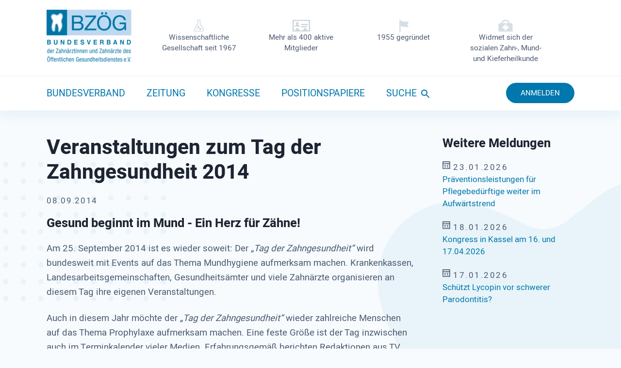

--- FILE ---
content_type: text/html; charset=UTF-8
request_url: https://bzoeg.de/aktuelles-leser/TdZ-2014-Datenbank.html
body_size: 19633
content:
<!DOCTYPE html>
<html lang="de">
<head>

      <meta charset="UTF-8">
    <title>Veranstaltungen zum Tag der Zahngesundheit 2014 - Bundesverband der Zahnärzte des Öffentlichen Gesundheitsdienstes</title>
    <base href="https://bzoeg.de/">

          <meta name="robots" content="index,follow">
      <meta name="description" content="Der Aktionskreis Tag der Zahngesundheit bietet auch in diesem Jahr auf seiner Homepage www.tag-der-zahngesundheit.de allen Ausrichtern für den „Tag der Zahngesundheit“ die Möglichkeit des kostenlosen Eintrages.">
      <meta name="generator" content="Contao Open Source CMS">
    
    
    <meta name="viewport" content="width=device-width, initial-scale=1.0">
        <link rel="stylesheet" href="assets/css/mobile-menu.min.css,swipe.min.css,reset.css,swiper.min.css,fonts...-42b3c122.css">        <script src="assets/js/jquery.min.js,mobile-menu.jquery.min.js-f68c533b.js"></script><link rel="apple-touch-icon" sizes="180x180" href="files/bzoeg/administration/img/apple-touch-icon.png">
<link rel="icon" type="image/png" sizes="32x32" href="files/bzoeg/administration/img/favicon-32x32.png">
<link rel="icon" type="image/png" sizes="16x16" href="files/bzoeg/administration/img/favicon-16x16.png">
<link rel="manifest" href="files/bzoeg/administration/img/site.webmanifest">
<link rel="mask-icon" href="files/bzoeg/administration/img/safari-pinned-tab.svg" color="#0077ad">
<link rel="shortcut icon" href="files/bzoeg/administration/img/favicon.ico">
<meta name="msapplication-TileColor" content="#0077ad">
<meta name="msapplication-config" content="files/bzoeg/administration/img/browserconfig.xml">
<meta name="theme-color" content="#ffffff">
  
</head>
<body id="top">

      
    <div id="wrapper">

                        <header id="header">
            <div class="inside">
              
<!-- indexer::stop -->
<div class="mod_mobile_menu block">

        
  
<div id="mobile-menu-86-trigger" class="mobile_menu_trigger">
    <div class="burger"><span></span></div></div>

<div id="mobile-menu-86" class="mobile_menu">
    <div class="inner">
        
<!-- indexer::stop -->
<nav class="mod_navigation block" id="hautnavigation">

  
  <a href="aktuelles-leser/TdZ-2014-Datenbank.html#skipNavigation4" class="invisible">Navigation überspringen</a>

  
<ul class="level_1">
            <li class="submenu trail bundesverband first"><a href="bundesverband.html" title="Bundesverband" class="submenu trail bundesverband first" aria-haspopup="true">Bundesverband</a>
<ul class="level_2">
            <li class="first"><a href="bundesverband.html" title="Bundesverband" class="first">Bundesverband</a></li>
                <li><a href="bundesverband/vorstand.html" title="Vorstand">Vorstand</a></li>
                <li><a href="bundesverband/landesstellen.html" title="Landesstellen">Landesstellen</a></li>
                <li><a href="termine.html" title="Termine">Termine</a></li>
                <li class="trail"><a href="aktuelles.html" title="Aktuelles" class="trail">Aktuelles</a></li>
                <li><a href="bundesverband/satzung.html" title="Satzung">Satzung</a></li>
                <li><a href="bundesverband/kontakt.html" title="Kontakt">Kontakt</a></li>
                <li class="last"><a href="mitglied-werden.html" title="Mitglied werden" class="last">Mitglied werden</a></li>
      </ul>
</li>
                <li><a href="zeitung.html" title="Zeitung">Zeitung</a></li>
                <li class="kongresse"><a href="kongresse.html" title="Kongresse" class="kongresse">Kongresse</a></li>
                <li><a href="positionspapiere.html" title="Positionspapiere">Positionspapiere</a></li>
                <li class="suche"><a href="suchergebnisse.html" title="Suche" class="suche">Suche</a></li>
                <li class="anmelden last"><a href="mitglieder-anmeldung.html" title="Anmelden" class="anmelden last">Anmelden</a></li>
      </ul>

  <span id="skipNavigation4" class="invisible"></span>

</nav>
<!-- indexer::continue -->
    </div>
</div>

<script>
(function($) {
    $('#mobile-menu-86').mobileMenu({
                'animation': true,
        'animationSpeed': 300,
                'breakPoint': 1024,
        'offCanvas': false,
        'overlay': false,
        'disableNavigation': false,
        'parentTogglers': false,
        'closeOnLinkClick': false,
        'keepInPlace': false,
        'position': 'left',
                'trigger': $('#mobile-menu-86-trigger')
    });
})(jQuery);
</script>


</div>
<!-- indexer::continue -->

<div class="logo">
	<div class="inside">
<a href="bzoeg-ev.html">
	<span class="screen">
  <picture>
          <source srcset="assets/images/5/bzoeg-logo-ae335cd1.webp 1x, assets/images/6/bzoeg-logo-3f90bae8.webp 2x" media="(max-width: 768px)" type="image/webp" width="135" height="84">
          <source srcset="assets/images/c/bzoeg-logo-fe350fd8.png 1x, assets/images/2/bzoeg-logo-de9253a6.png 2x" media="(max-width: 768px)" width="135" height="84">
          <source srcset="assets/images/d/bzoeg-logo-7f12b2ce.webp 1x, assets/images/1/bzoeg-logo-6c36fc35.webp 2x" type="image/webp" width="175" height="109">
    
<img src="assets/images/5/bzoeg-logo-86ce0d40.png" srcset="assets/images/5/bzoeg-logo-86ce0d40.png 1x, assets/images/b/bzoeg-logo-5346c59d.png 2x" width="175" height="109" alt="" loading="lazy">

  </picture>
</span>
	<span class="mobile">
  <picture>
          <source srcset="assets/images/a/BZOEG-Mobile-Logo-d717b6d2.webp 1x, assets/images/7/BZOEG-Mobile-Logo-b8120f88.webp 2x" media="(max-width: 768px)" type="image/webp" width="135" height="41">
          <source srcset="assets/images/1/BZOEG-Mobile-Logo-6451ca27.jpg 1x, assets/images/0/BZOEG-Mobile-Logo-b5ef1e32.jpg 2x" media="(max-width: 768px)" width="135" height="41">
          <source srcset="assets/images/9/BZOEG-Mobile-Logo-32551081.webp 1x, assets/images/7/BZOEG-Mobile-Logo-68d96d3d.webp 2x" type="image/webp" width="175" height="53">
    
<img src="assets/images/0/BZOEG-Mobile-Logo-d14989de.jpg" srcset="assets/images/0/BZOEG-Mobile-Logo-d14989de.jpg 1x, assets/images/f/BZOEG-Mobile-Logo-143443cc.jpg 2x" width="175" height="53" alt="" loading="lazy">

  </picture>
</span>
</a>
	<div class="ce_text block">

        
  
  
      
<figure class="image_container">
  
  

<img src="files/bzoeg/administration/img/icon-wissenschaft.gif" width="74" height="26" alt="">


  
  </figure>

  
      <p>Wissenschaftliche Gesellschaft seit 1967</p>  

</div>

<div class="ce_text block">

        
  
  
      
<figure class="image_container">
  
  

<img src="files/bzoeg/administration/img/icon-visitenkarte.gif" width="74" height="26" alt="">


  
  </figure>

  
      <p>Mehr als 400 aktive Mitglieder</p>  

</div>

<div class="ce_text block">

        
  
  
      
<figure class="image_container">
  
  

<img src="files/bzoeg/administration/img/gruendungsfahne.gif" width="74" height="26" alt="">


  
  </figure>

  
      <p>1955 gegründet</p>  

</div>

<div class="ce_text block">

        
  
  
      
<figure class="image_container">
  
  

<img src="files/bzoeg/administration/img/icon-arztkoffer.gif" width="74" height="26" alt="">


  
  </figure>

  
      <p>Widmet sich der sozialen Zahn-, Mund- und Kieferheilkunde</p>  

</div>
  

</div></div>
<!-- indexer::stop -->
<nav class="mod_navigation block" id="hautnavigation">

  
  <a href="aktuelles-leser/TdZ-2014-Datenbank.html#skipNavigation4" class="invisible">Navigation überspringen</a>

  
<ul class="level_1">
            <li class="submenu trail bundesverband first"><a href="bundesverband.html" title="Bundesverband" class="submenu trail bundesverband first" aria-haspopup="true">Bundesverband</a>
<ul class="level_2">
            <li class="first"><a href="bundesverband.html" title="Bundesverband" class="first">Bundesverband</a></li>
                <li><a href="bundesverband/vorstand.html" title="Vorstand">Vorstand</a></li>
                <li><a href="bundesverband/landesstellen.html" title="Landesstellen">Landesstellen</a></li>
                <li><a href="termine.html" title="Termine">Termine</a></li>
                <li class="trail"><a href="aktuelles.html" title="Aktuelles" class="trail">Aktuelles</a></li>
                <li><a href="bundesverband/satzung.html" title="Satzung">Satzung</a></li>
                <li><a href="bundesverband/kontakt.html" title="Kontakt">Kontakt</a></li>
                <li class="last"><a href="mitglied-werden.html" title="Mitglied werden" class="last">Mitglied werden</a></li>
      </ul>
</li>
                <li><a href="zeitung.html" title="Zeitung">Zeitung</a></li>
                <li class="kongresse"><a href="kongresse.html" title="Kongresse" class="kongresse">Kongresse</a></li>
                <li><a href="positionspapiere.html" title="Positionspapiere">Positionspapiere</a></li>
                <li class="suche"><a href="suchergebnisse.html" title="Suche" class="suche">Suche</a></li>
                <li class="anmelden last"><a href="mitglieder-anmeldung.html" title="Anmelden" class="anmelden last">Anmelden</a></li>
      </ul>

  <span id="skipNavigation4" class="invisible"></span>

</nav>
<!-- indexer::continue -->
            </div>
          </header>
              
      
              <div id="container">

                      <main id="main">
              <div class="inside">
                

  <div class="mod_article block" id="article-15">
    
          
<div class="mod_newsreader block">

        
  
  
<div class="layout_full block">

  <h1>Veranstaltungen zum Tag der Zahngesundheit 2014</h1>

      <p class="info"><time datetime="2014-09-08T18:30:00+02:00">08.09.2014</time>  </p>
  
      <h2>Gesund beginnt im Mund - Ein Herz für Zähne!</h2>
  
      
<div class="ce_text block">

        
  
      <p>Am 25. September 2014 ist es wieder soweit: Der <em>„Tag der Zahngesundheit“</em> wird bundesweit mit Events auf das Thema Mundhygiene aufmerksam machen. Krankenkassen, Landesarbeitsgemeinschaften, Gesundheitsämter und viele Zahnärzte organisieren an diesem Tag ihre eigenen Veranstaltungen.&nbsp;</p>
<p>Auch in diesem Jahr möchte der <em>„Tag der Zahngesundheit“</em> wieder zahlreiche Menschen auf das Thema Prophylaxe aufmerksam machen. Eine feste Größe ist der Tag inzwischen auch im Terminkalender vieler Medien. Erfahrungsgemäß berichten Redaktionen aus TV, Radio und Print an diesem Tag und schon im Vorfeld über die zahlreichen Aktivitäten, darunter neben regionalen Events auch Veranstaltungen von bundesweitem Interesse.&nbsp;</p>
<p>Doch „Was“, „Wann“ und „Wo“ passiert, ist angesichts der zahlreichen Events für Teilnehmer und Endverbraucher nur schwer zu überblicken. Andererseits ist es für viele Initiatoren trotz eines attraktiven Angebots nicht leicht, auf ihre Veranstaltung aufmerksam zu machen, um so von einer größeren Öffentlichkeit wahrgenommen zu werden. Der <em>Aktionskreis Tag der Zahngesundheit</em> hilft jetzt beiden Seiten: Auf der Homepage <a href="http://www.tag-der-zahngesundheit.de/">www.tag-der-zahngesundheit.de</a> können sich alle Ausrichter für den <em>„Tag der Zahngesundheit“ </em>eintragen. Gleichzeitig können sich die Medien und andere Interessierte jederzeit aktuell informieren!&nbsp;</p>
<p>Dieses kostenlose Service-Angebot richtet sich dabei unter anderem an Initiatoren wie Landes- und Kreisarbeitsgemeinschaften, Krankenkassen, Gesundheitsämter und natürlich auch an Zahnärzte. Erfasst werden können, neben Termin und Ort, auch Angaben über die Aktion selbst sowie die Institution. Eine hervorragende Möglichkeit, um als Veranstalter unkompliziert auf das eigene Angebot aufmerksam zu machen.</p>
<p>Die Möglichkeit zur direkten Eintragung finden Sie auf der Homepage: <a href="http://www.tagderzahngesundheit.de/veranstaltungen/veranstaltung-eintragen/">http://www.tagderzahngesundheit.de/veranstaltungen/veranstaltung-eintragen/</a></p>  
  
  

</div>
  
  
</div>


      <!-- indexer::stop -->
    <p class="back"><a href="javascript:history.go(-1)" title="Zurück">Zurück</a></p>
    <!-- indexer::continue -->
  
  

</div>
    
      </div>

              </div>
                          </main>
          
                                
                                    <aside id="right">
                <div class="inside">
                  

  <div class="mod_article block" id="article-47">
    
          
<!-- indexer::stop -->
<div class="mod_newslist block">

            <h2>Weitere Meldungen</h2>
      
  
      
<div class="layout_simple arc_1 block first even">
  <time datetime="2026-01-23T09:41:00+01:00">23.01.2026</time>  <a href="aktuelles-leser/praeventionsleistungen-fuer-pflegebeduerftige-weiter-im-aufwaertstrend.html" title="Den Artikel lesen: Präventionsleistungen für Pflegebedürftige weiter im Aufwärtstrend">Präventionsleistungen für Pflegebedürftige weiter im Aufwärtstrend</a></div>


<div class="layout_simple arc_1 block odd">
  <time datetime="2026-01-18T11:40:00+01:00">18.01.2026</time>  <a href="aktuelles-leser/kongress-in-kassel-am-16-und-17-04-2026.html" title="Den Artikel lesen: Kongress in Kassel am 16. und 17.04.2026">Kongress in Kassel am 16. und 17.04.2026</a></div>


<div class="layout_simple arc_1 block last even">
  <time datetime="2026-01-17T11:20:00+01:00">17.01.2026</time>  <a href="aktuelles-leser/schuetzt-lycopin-vor-schwerer-parodontitis.html" title="Den Artikel lesen: Schützt Lycopin vor schwerer Parodontitis?">Schützt Lycopin vor schwerer Parodontitis?</a></div>

      

</div>
<!-- indexer::continue -->
    
      </div>

                </div>
              </aside>
                      
        </div>
      
      
                        <footer id="footer">
            <div class="inside">
              
<!-- indexer::stop -->
<div class="mod_breadcrumb block">

            <h6>Sie befinden sich hier:</h6>
      
  
  <ul itemprop="breadcrumb" itemscope itemtype="http://schema.org/BreadcrumbList">
                  <li class="first" itemscope itemtype="http://schema.org/ListItem" itemprop="itemListElement"><a href="./" title="Bundesverband der Zahnärzte des Öffentlichen Gesundheitsdienstes" itemprop="item"><span itemprop="name">BZÖG</span></a><meta itemprop="position" content="1"></li>
                        <li itemscope itemtype="http://schema.org/ListItem" itemprop="itemListElement"><a href="bundesverband.html" title="Bundesverband" itemprop="item"><span itemprop="name">Bundesverband</span></a><meta itemprop="position" content="2"></li>
                        <li itemscope itemtype="http://schema.org/ListItem" itemprop="itemListElement"><a href="aktuelles.html" title="Aktuelles" itemprop="item"><span itemprop="name">Aktuelles</span></a><meta itemprop="position" content="3"></li>
                        <li class="active last">Veranstaltungen zum Tag der Zahngesundheit 2014</li>
            </ul>


</div>
<!-- indexer::continue -->

<!-- indexer::stop -->
<nav class="mod_customnav block">

      <h6>2026 BZÖG e.V. Alle Rechte vorbehalten.</h6>
  
  <a href="aktuelles-leser/TdZ-2014-Datenbank.html#skipNavigation3" class="invisible">Navigation überspringen</a>

  
<ul class="level_1">
            <li class="first"><a href="bundesverband/kontakt.html" title="Kontakt" class="first">Kontakt</a></li>
                <li><a href="bundesverband/satzung.html" title="Satzung">Satzung</a></li>
                <li><a href="mitglied-werden.html" title="Mitglied werden">Mitglied werden</a></li>
                <li><a href="impressum.html" title="Impressum">Impressum</a></li>
                <li class="last"><a href="datenschutz.html" title="Datenschutz" class="last">Datenschutz</a></li>
      </ul>

  <span id="skipNavigation3" class="invisible"></span>

</nav>
<!-- indexer::continue -->
            </div>
          </footer>
              
    </div>

      
  
<script src="assets/swipe/js/swipe.min.js?v=2.2.1"></script>
<script>
  (function() {
    var e = document.querySelectorAll('.content-slider, .slider-control'), c, i;
    for (i=0; i<e.length; i+=2) {
      c = e[i].getAttribute('data-config').split(',');
      new Swipe(e[i], {
        // Put custom options here
        'auto': parseInt(c[0]),
        'speed': parseInt(c[1]),
        'startSlide': parseInt(c[2]),
        'continuous': parseInt(c[3]),
        'menu': e[i+1]
      });
    }
  })();
</script>
<script src="files/bzoeg/administration/js/swiper.min.js?v=38f99b6c"></script><script src="files/bzoeg/administration/js/aufrufe.js?v=f0aaf05c"></script>  <script type="application/ld+json">
{
    "@context": "https:\/\/schema.org",
    "@graph": [
        {
            "@type": "WebPage"
        },
        {
            "@id": "#\/schema\/news\/100",
            "@type": "NewsArticle",
            "author": {
                "@type": "Person",
                "name": "Dr. Grit Hantzsche"
            },
            "datePublished": "2014-09-08T18:30:00+02:00",
            "description": "Der Aktionskreis Tag der Zahngesundheit bietet auch in diesem Jahr auf seiner Homepage www.tag-der-zahngesundheit.de allen Ausrichtern für den „Tag der Zahngesundheit“ die Möglichkeit des kostenlosen Eintrages.",
            "headline": "Veranstaltungen zum Tag der Zahngesundheit 2014",
            "text": "Am 25. September 2014 ist es wieder soweit: Der „Tag der Zahngesundheit“ wird bundesweit mit Events auf das Thema Mundhygiene aufmerksam machen. Krankenkassen, Landesarbeitsgemeinschaften, Gesundheitsämter und viele Zahnärzte organisieren an diesem Tag ihre eigenen Veranstaltungen. \nAuch in diesem Jahr möchte der „Tag der Zahngesundheit“ wieder zahlreiche Menschen auf das Thema Prophylaxe aufmerksam machen. Eine feste Größe ist der Tag inzwischen auch im Terminkalender vieler Medien. Erfahrungsgemäß berichten Redaktionen aus TV, Radio und Print an diesem Tag und schon im Vorfeld über die zahlreichen Aktivitäten, darunter neben regionalen Events auch Veranstaltungen von bundesweitem Interesse. \nDoch „Was“, „Wann“ und „Wo“ passiert, ist angesichts der zahlreichen Events für Teilnehmer und Endverbraucher nur schwer zu überblicken. Andererseits ist es für viele Initiatoren trotz eines attraktiven Angebots nicht leicht, auf ihre Veranstaltung aufmerksam zu machen, um so von einer größeren Öffentlichkeit wahrgenommen zu werden. Der Aktionskreis Tag der Zahngesundheit hilft jetzt beiden Seiten: Auf der Homepage www.tag-der-zahngesundheit.de können sich alle Ausrichter für den „Tag der Zahngesundheit“ eintragen. Gleichzeitig können sich die Medien und andere Interessierte jederzeit aktuell informieren! \nDieses kostenlose Service-Angebot richtet sich dabei unter anderem an Initiatoren wie Landes- und Kreisarbeitsgemeinschaften, Krankenkassen, Gesundheitsämter und natürlich auch an Zahnärzte. Erfasst werden können, neben Termin und Ort, auch Angaben über die Aktion selbst sowie die Institution. Eine hervorragende Möglichkeit, um als Veranstalter unkompliziert auf das eigene Angebot aufmerksam zu machen.\nDie Möglichkeit zur direkten Eintragung finden Sie auf der Homepage: http:\/\/www.tagderzahngesundheit.de\/veranstaltungen\/veranstaltung-eintragen\/",
            "url": "aktuelles-leser\/TdZ-2014-Datenbank.html"
        }
    ]
}
</script>
<script type="application/ld+json">
{
    "@context": "https:\/\/schema.contao.org",
    "@graph": [
        {
            "@type": "Page",
            "fePreview": false,
            "groups": [],
            "noSearch": false,
            "pageId": 16,
            "protected": false,
            "title": "Veranstaltungen zum Tag der Zahngesundheit 2014"
        }
    ]
}
</script></body>
</html>

--- FILE ---
content_type: image/svg+xml
request_url: https://bzoeg.de/files/bzoeg/administration/css/images/zahn.svg
body_size: 1008
content:
<svg id="Ebene_1" data-name="Ebene 1" xmlns="http://www.w3.org/2000/svg" width="133.09mm" height="208.1mm" viewBox="0 0 377.28 589.89"><defs><style>.cls-1{fill:#e8f4f9;}</style></defs><title>zahn</title><path class="cls-1" d="M22.46,424.54C21.34,384.44,34,347.09,44.3,309.33c3.37-12.34,6.15-24.9,10.31-37,4.63-13.46,3.06-25.74-3.47-38C42,217.2,33.27,199.9,24.39,182.65c-13.17-25.59-22.77-52-16.9-81.48,9.88-49.62,58.1-80.91,106.91-67.82,18.94,5.08,37.3,13.27,54.9,22.08S202.1,62.26,217,51c9.59-7.26,19.22-14.49,28.38-22.27C293.24-11.92,354.48,4.16,367.77,77.33c5.53,30.46,3.35,60.25-8.16,89.19-4,10.1-7.12,20.59-11.72,30.4-14.43,30.68-14,61.86-6.78,94.35,6.67,30.16,14.37,60.9,14.76,91.47.71,57.17-21.53,108.16-53.42,154.91a273.87,273.87,0,0,1-23.79,30.11,77.46,77.46,0,0,1-19.74,15.94c-13.84,7.54-25.24,2.54-27.62-13-2.81-18.33-3.37-37-4.44-55.57-2.65-45.78-6.91-91.3-20.72-135.34-2.55-8.1-5-16.67-9.79-23.48-3.79-5.46-11.22-12.23-16.53-11.82-6.8.53-16,6.26-18.94,12.29-5.23,10.88-7.72,23.5-9.29,35.67-5.94,45.74-10.83,91.61-16.57,137.38-2.26,18.09-10,32.86-29.42,37.74-20.24,5.08-35.54-3.53-48-18.62-19-23-26.13-50.84-30.87-79.31C24.25,454.78,23.81,439.59,22.46,424.54Z"/></svg>

--- FILE ---
content_type: image/svg+xml
request_url: https://bzoeg.de/files/bzoeg/administration/css/images/baseline-chevron_left-24px.svg
body_size: 27
content:
<svg xmlns="http://www.w3.org/2000/svg" width="24" height="24" viewBox="0 0 24 24"><path fill="#0077AD" d="M15.41 7.41L14 6l-6 6 6 6 1.41-1.41L10.83 12z"/><path d="M0 0h24v24H0z" fill="none"/></svg>